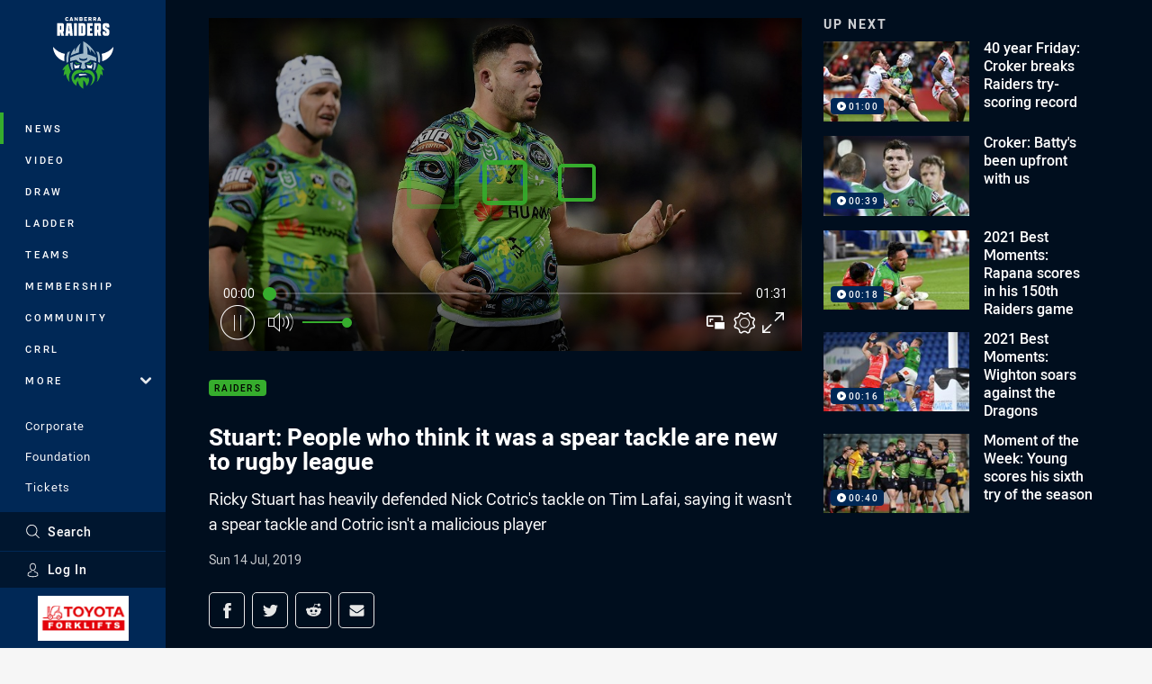

--- FILE ---
content_type: text/html; charset=utf-8
request_url: https://www.google.com/recaptcha/api2/aframe
body_size: 183
content:
<!DOCTYPE HTML><html><head><meta http-equiv="content-type" content="text/html; charset=UTF-8"></head><body><script nonce="zqI6gSkYjKpNisHhT9onEg">/** Anti-fraud and anti-abuse applications only. See google.com/recaptcha */ try{var clients={'sodar':'https://pagead2.googlesyndication.com/pagead/sodar?'};window.addEventListener("message",function(a){try{if(a.source===window.parent){var b=JSON.parse(a.data);var c=clients[b['id']];if(c){var d=document.createElement('img');d.src=c+b['params']+'&rc='+(localStorage.getItem("rc::a")?sessionStorage.getItem("rc::b"):"");window.document.body.appendChild(d);sessionStorage.setItem("rc::e",parseInt(sessionStorage.getItem("rc::e")||0)+1);localStorage.setItem("rc::h",'1768939010713');}}}catch(b){}});window.parent.postMessage("_grecaptcha_ready", "*");}catch(b){}</script></body></html>

--- FILE ---
content_type: image/svg+xml
request_url: https://www.raiders.com.au/siteassets/.lookups/sponsors/mcdonalds_footer_minified.svg?preset=sponsor-small
body_size: 371
content:
<svg viewBox="0 0 100 100" xmlns="http://www.w3.org/2000/svg" fill-rule="evenodd" clip-rule="evenodd" stroke-linejoin="round" stroke-miterlimit="1.414"><path d="M25.197 80S20 80 20 74.803V25.198S20 20 25.197 20h49.605S80 20 80 25.198v49.605S80 80 74.802 80H25.197z" fill="#db0007" fill-rule="nonzero"/><path d="M35.066 67.184h-4.98c0-19.249 5.017-34.854 11.204-34.854 3.519 0 6.66 4.69 8.713 12.024 2.054-7.334 5.193-12.024 8.713-12.024 6.187 0 11.203 15.605 11.203 34.854h-4.978c0-17.874-2.788-32.364-6.225-32.364s-6.224 13.376-6.224 29.875h-4.979c0-16.499-2.786-29.875-6.223-29.875s-6.224 14.49-6.224 32.364zm37.346-2.49c-.678 0-1.248.536-1.248 1.239 0 .714.57 1.25 1.248 1.25.676 0 1.242-.536 1.242-1.25 0-.703-.566-1.239-1.242-1.239zm0 2.307c-.58 0-1.022-.459-1.022-1.068 0-.596.442-1.056 1.022-1.056.572 0 1.016.46 1.016 1.056 0 .609-.444 1.068-1.016 1.068zm.077-1.79c.344 0 .505.136.505.415 0 .264-.165.373-.379.397l.413.642h-.242l-.393-.625h-.239v.625h-.226v-1.454h.561zm-.037.183h-.298v.463h.236c.198 0 .38-.01.38-.241 0-.193-.166-.222-.318-.222z" fill="#ffbc0d" fill-rule="nonzero"/></svg>

--- FILE ---
content_type: text/vtt
request_url: https://vcdn-prod.nrl.com/vod/32651387-1574855111/thumbs.vtt
body_size: 335
content:
WEBVTT

00:00:00.000 --> 00:00:03.663
sprite0.jpg#xywh=0,0,320,240

00:00:03.663 --> 00:00:07.327
sprite0.jpg#xywh=320,0,320,240

00:00:07.327 --> 00:00:10.991
sprite0.jpg#xywh=640,0,320,240

00:00:10.991 --> 00:00:14.655
sprite0.jpg#xywh=960,0,320,240

00:00:14.655 --> 00:00:18.320
sprite0.jpg#xywh=1280,0,320,240

00:00:18.320 --> 00:00:21.984
sprite0.jpg#xywh=0,240,320,240

00:00:21.984 --> 00:00:25.648
sprite0.jpg#xywh=320,240,320,240

00:00:25.648 --> 00:00:29.312
sprite0.jpg#xywh=640,240,320,240

00:00:29.312 --> 00:00:32.976
sprite0.jpg#xywh=960,240,320,240

00:00:32.976 --> 00:00:36.640
sprite0.jpg#xywh=1280,240,320,240

00:00:36.640 --> 00:00:40.304
sprite0.jpg#xywh=0,480,320,240

00:00:40.304 --> 00:00:43.968
sprite0.jpg#xywh=320,480,320,240

00:00:43.968 --> 00:00:47.632
sprite0.jpg#xywh=640,480,320,240

00:00:47.632 --> 00:00:51.296
sprite0.jpg#xywh=960,480,320,240

00:00:51.296 --> 00:00:54.960
sprite0.jpg#xywh=1280,480,320,240

00:00:54.960 --> 00:00:58.624
sprite0.jpg#xywh=0,720,320,240

00:00:58.624 --> 00:01:02.288
sprite0.jpg#xywh=320,720,320,240

00:01:02.288 --> 00:01:05.952
sprite0.jpg#xywh=640,720,320,240

00:01:05.952 --> 00:01:09.616
sprite0.jpg#xywh=960,720,320,240

00:01:09.616 --> 00:01:13.280
sprite0.jpg#xywh=1280,720,320,240

00:01:13.280 --> 00:01:16.944
sprite0.jpg#xywh=0,960,320,240

00:01:16.944 --> 00:01:20.608
sprite0.jpg#xywh=320,960,320,240

00:01:20.608 --> 00:01:24.272
sprite0.jpg#xywh=640,960,320,240

00:01:24.272 --> 00:01:27.936
sprite0.jpg#xywh=960,960,320,240

00:01:27.936 --> 00:01:31.600
sprite0.jpg#xywh=1280,960,320,240




--- FILE ---
content_type: image/svg+xml
request_url: https://www.raiders.com.au/.theme/raiders/badge.svg?bust=202512030522
body_size: 3636
content:
<svg xmlns="http://www.w3.org/2000/svg" xml:space="preserve" width="100" height="100" fill-rule="evenodd" stroke-linejoin="round" stroke-miterlimit="2" clip-rule="evenodd" viewBox="0 0 100 100"><path fill="#002856" fill-rule="nonzero" d="M26.233 18.773v-4.9c0-2.126-.546-2.966-2.053-2.966h-6.36V26.44h3.513v-4.467h.434l1.146 4.467h3.514l-1.294-4.873c.787-.334 1.1-1.22 1.1-2.794Zm-3.44 0h-1.46V14.14h1.46v4.633Zm6.62-7.86-1.6 15.534h3.54l.214-2.747h1.793l.213 2.747h3.54l-1.526-15.534h-6.174Zm2.394 9.654.5-6.427h.333l.48 6.427h-1.313Zm6.906-9.654h3.514v15.534h-3.514V10.913Zm11.334 0h-5.88v15.534h5.88c2.126 0 2.7-1.6 2.7-3.2v-8.94c0-2.1-.6-3.394-2.7-3.394Zm-.814 12.334H47.68V14.14h1.553v9.107Zm5.454-12.334h7.073v3.227H58.2v2.967h2.56v3.2H58.2v2.94h3.56v3.2h-7.073V10.913Zm17.393 7.86v-4.9c0-2.126-.547-2.966-2.053-2.966h-6.36V26.44h3.513v-4.467h.433l1.147 4.467h3.513l-1.293-4.873c.787-.334 1.1-1.22 1.1-2.794Zm-3.44 0h-1.46V14.14h1.46v4.633Zm10.107-2.606v-2.034h-1.36v1.814l3.153 1.986c1.267.767 1.647 1.314 1.647 2.94v2.367c0 1.987-.907 3.2-2.727 3.2h-2.727c-1.72 0-2.82-1.127-2.82-3.253v-2.174h3.467v2.22h1.36V21.18l-3.18-2.1c-1.24-.813-1.647-1.313-1.647-2.94v-2.293c0-2.174 1.12-2.94 2.894-2.94h2.386c2.154 0 2.987 1.026 2.987 3.393v1.867h-3.44.007ZM27.713 5.707c0-1.64.767-2.374 2.314-2.374.953 0 1.586.334 1.886 1.114l-1.053.506c-.187-.413-.407-.54-.847-.54-.613 0-.973.294-.973 1.32 0 1.027.36 1.314.987 1.314.413 0 .706-.174.866-.587l1.067.487c-.313.733-.94 1.146-1.98 1.146-1.553 0-2.26-.786-2.26-2.386h-.007Zm6.827-2.274L33.02 8h1.307l.18-.613H36.1l.187.613h1.34l-1.52-4.567h-1.574.007Zm.253 2.974.507-1.68.507 1.68h-1.02.006Zm7.36-2.974h1.24V8h-1.106L40.34 5.507 40.373 8h-1.24V3.433h.98L42.18 6.14l-.027-2.707Zm7.174 3.247c0-.473-.194-.933-.687-1.073.36-.167.58-.514.58-.94 0-.727-.427-1.234-1.36-1.234H45.4V8h2.393c1.02 0 1.534-.447 1.534-1.32Zm-2.654-2.287h.86c.254 0 .42.16.42.44 0 .24-.133.434-.433.434h-.847v-.874Zm0 2.667v-.88h.94c.294 0 .434.173.434.433 0 .28-.147.447-.467.447h-.907Zm8.014.94h-3.674V3.433h3.607v1.014H52.3v.74h1.993v1.026H52.3v.774h2.387v1.02V8Zm3.053-1.387h.72L59.033 8h1.44l-.74-1.64c.447-.247.714-.713.714-1.36 0-.927-.52-1.567-1.56-1.567h-2.434V8h1.294V6.613h-.007Zm0-2.106h.873c.374 0 .514.24.514.526 0 .354-.2.547-.534.547h-.853V4.507ZM64.72 8h1.44l-.747-1.64c.447-.247.714-.713.714-1.36 0-.927-.52-1.567-1.56-1.567h-2.434V8h1.294V6.613h.72L64.72 8Zm-1.293-3.493h.873c.373 0 .513.24.513.526 0 .354-.2.547-.533.547h-.853V4.507Zm5.38 2.88h1.6l.186.613h1.34l-1.52-4.567H68.84L67.32 8h1.307l.18-.613Zm.8-2.66.506 1.68h-1.02l.507-1.68h.007Zm18.746 28.7c-2.846 6.653-9.56 11.746-16.42 12.793a17.05 17.05 0 0 0-.9-2.007l-7.06-1.68c-4.26-5.366-8.833-9.38-13.966-12.346-5.14 2.96-9.707 6.98-13.967 12.346l-7.06 1.68c-.34.64-.64 1.314-.9 2.007-6.867-1.053-13.58-6.147-16.42-12.793-4.78 9.326 1.953 24.48 15.427 27.36 0 .033.006.06.013.093-3.72 2.773-6.24 6.847-6.48 12.76l2.707-1.213c-.48 3.326.04 6.446 1.18 9.48l2.086-2.054c1.74 4.667 4.854 8.234 8.967 11.02V87.56c4.36 4.213 9.147 6.933 14.453 9.127 5.307-2.194 10.087-4.914 14.454-9.127v3.313c4.113-2.78 7.226-6.353 8.966-11.02l2.087 2.054c1.14-3.034 1.66-6.154 1.18-9.48l2.707 1.213c-.247-5.913-2.76-9.987-6.48-12.76 0-.033.006-.06.013-.093 13.473-2.88 20.207-18.027 15.427-27.36h-.014Z"/><path fill="#fff" fill-rule="nonzero" d="M87.22 40.173c-.02 3.02-.96 6.28-2.76 9.22-1.64 2.68-3.887 4.927-6.493 6.5a18.49 18.49 0 0 1-4.66 1.98c.253-3.006.106-6.206-.6-9.16 5.48-.946 10.806-4.106 14.52-8.54h-.007Zm-74.44 0c.02 3.02.96 6.28 2.76 9.22 1.64 2.68 3.887 4.927 6.493 6.5a18.49 18.49 0 0 0 4.66 1.98c-.253-3.006-.106-6.206.6-9.16-5.48-.946-10.806-4.106-14.52-8.54h.007Zm33.007 22.04c-1.6.487-3.2.86-4.8 1.114a19.505 19.505 0 0 1-1.927-2.074c-.407 1.94-.173 3.78.547 5.66 1.64-.56 3.313-.773 5.013-.673l1.167-4.027Zm13.22 1.114c-1.6-.26-3.194-.627-4.8-1.114l1.166 4.027c1.7-.1 3.367.113 5.014.673.72-1.88.953-3.713.546-5.66-.546.694-1.2 1.38-1.926 2.074ZM45.273 73.48c-2 2.1 1.074 2.333 2.514 2a32.99 32.99 0 0 1 7.593-.7c-1.607-1.313-4.667-1.3-4.667-1.3h-5.446.006Z"/><path fill="#36ad2d" fill-rule="nonzero" d="M41.967 61.607c-.967-.954-1.687-1.927-2.18-2.927l1.42.427c.353.506.773 1 1.266 1.493.72-.133 1.42-.293 2.107-.48l1.473.44c-1.32.44-2.68.793-4.1 1.053l.014-.006Zm18.246-2.927-1.42.427a11.1 11.1 0 0 1-1.266 1.493c-.72-.133-1.42-.293-2.107-.48l-1.473.44c1.32.44 2.68.793 4.1 1.053.966-.953 1.686-1.926 2.18-2.926l-.014-.007Zm-28.5 2.267-.32.146c-3.28 1.607-6.073 4.76-7.206 8.027l3.286-1.253c-1.206 2.486-1.613 5.086-1.513 7.78l2.607-2.314c.66 4.447 1.966 7.26 4.58 10.247-1.394-4.953-.954-9.74 1.56-13.093-1.767-3.054-2.767-7.06-2.994-9.547v.007Zm44.1 8.173c-1.133-3.267-3.926-6.42-7.206-8.027a5.189 5.189 0 0 0-.32-.146c-.22 2.48-1.227 6.486-2.994 9.546 2.514 3.354 2.954 8.14 1.56 13.094 2.614-2.987 3.914-5.8 4.58-10.247l2.607 2.313c.1-2.693-.307-5.293-1.513-7.78l3.286 1.254v-.007ZM60.94 70.58a8.284 8.284 0 0 0-2.227-1.387c-1.22-.513-2.68-.966-4.24-.72-1.56.247-4.466 1.42-4.466 1.42s-2.907-1.173-4.467-1.42c-1.56-.246-3.02.207-4.24.72-.8.334-1.553.8-2.227 1.387-.32.28-.62.58-.906.893-3.887 4.334-3.834 11.68 3.466 16.754-.08-2.52.46-4.66 1.594-6.434.873 4.787 3.533 8.38 6.78 10.04v-10.46c2.32 1.6 3.513 4.214 3.84 7.207 3.96-3.587 4.066-9.64 1.94-11.54l-.614 2.387c-1.273-1.04-3.166-1.86-5.166-1.9-2 .04-3.894.86-5.167 1.9l-.613-2.387c-.1.033-.207.073-.307.107-2.093.786-3.707 2.38-4.253 4.493-1.994-2.64-1.194-5.6 1.173-7.427 1.46-1.126 3.173-1.506 4.687-2.026l2.753-.794 1.72.9 1.72-.9 2.753.794c1.52.52 3.22.913 4.687 2.026 4.553 3.454 1.733 10.154-.787 14.014 7.3-5.08 7.354-12.42 3.467-16.754a9.57 9.57 0 0 0-.907-.893h.007Z"/><path fill="#a1b9c9" fill-rule="nonzero" d="M33.733 45.847c-1.673 3.666-2.413 8.746-2.206 12.873-.787.347-1.38.633-2.087 1-.633-3.88-.387-9.48 1.367-13.213l2.92-.66h.006Zm35.454.66-2.92-.66c1.673 3.666 2.413 8.746 2.206 12.873.787.347 1.38.633 2.087 1 .633-3.88.387-9.48-1.367-13.213h-.006Zm-31.76 12.64a20.9 20.9 0 0 0-3.5.986c.173 3.294 1.02 6.22 2.34 8.82l1.566-1.153c-1.08-2.753-1.366-5.553-.413-8.653h.007Zm24.74 8.653 1.566 1.153a21.683 21.683 0 0 0 2.34-8.82 20.9 20.9 0 0 0-3.5-.986c.954 3.093.667 5.9-.413 8.653h.007Zm3.746-14.507c.207 1.08.354 2.667.354 4.68-4.18-1.393-7.68-1.786-7.68-1.786a12.454 12.454 0 0 1-2.107 1.78 12.214 12.214 0 0 1-4.94 1.933l1.707 6.627c-1.12.26-2.2.653-3.24 1.18-1.04-.527-2.12-.92-3.24-1.18l1.706-6.627a12.315 12.315 0 0 1-7.046-3.713s-3.5.393-7.68 1.786c0-2.013.14-3.6.353-4.68.747-.373 8.187-4 15.913-5.066V33.253c5.48 2.32 14.68 11.4 15.46 17.647 0 0-1.413-3.48-6.24-7.973.147.993.1 2.92-.526 4.066-.714-3.266-2.007-6.206-4.52-8.38 1.006 3.607 1.206 8.06 1.206 10.734C60.9 50.84 65.36 53.013 65.927 53.3l-.014-.007ZM55.04 54.607c0-.374-.147-.727-.413-1.054-.774.94-2.554 1.6-4.634 1.6-2.08 0-3.86-.66-4.633-1.6-.267.32-.413.68-.413 1.054 0 1.466 2.26 2.653 5.046 2.653 2.787 0 5.047-1.187 5.047-2.653ZM45.58 39.54a30.18 30.18 0 0 1 1.213-3.96s-3.633 2.88-5.76 7.34c-.473 1-.88 2.08-1.146 3.227a6.312 6.312 0 0 1-.347-2.194 8.986 8.986 0 0 1 .5-2.84c-2.867 3.22-5.113 6.82-5.507 9.787 2.947-1.58 6.434-2.807 10.127-3.873 0 0 .113-4.127.92-7.487Z"/></svg>